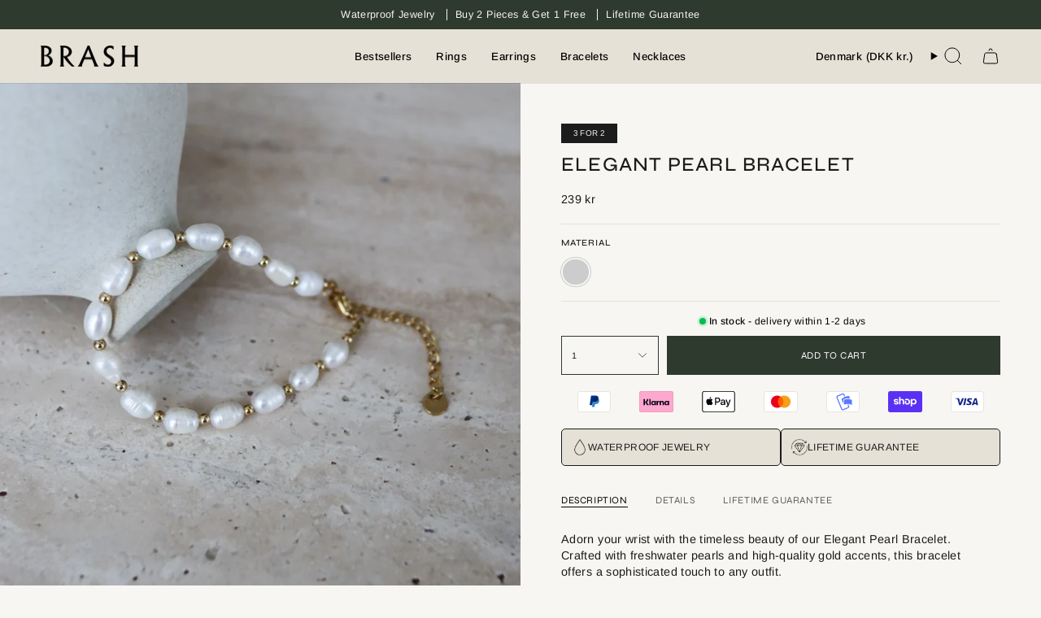

--- FILE ---
content_type: text/html; charset=utf-8
request_url: https://brashstudios.com/products/elegant-pearl-bracelet?section_id=api-product-grid-item
body_size: 1383
content:
<div id="shopify-section-api-product-grid-item" class="shopify-section">

<div data-api-content>
<div class="grid-item product-item product-item--swatches product-item--left product-item--outer-text product-item--has-quickbuy "
  id="product-item--api-product-grid-item-9039555166553"
  style="--swatch-size: var(--swatch-size-filters);"
  data-grid-item
>
  <div class="product-item__image" data-product-image>
    <a class="product-link" href="/products/elegant-pearl-bracelet" aria-label="Elegant Pearl Bracelet" data-product-link="/products/elegant-pearl-bracelet"><div class="product-item__bg" data-product-image-default><figure class="image-wrapper image-wrapper--cover lazy-image lazy-image--backfill is-loading" style="--aspect-ratio: 0.7142857142857143;" data-aos="img-in"
  data-aos-delay="||itemAnimationDelay||"
  data-aos-duration="800"
  data-aos-anchor="||itemAnimationAnchor||"
  data-aos-easing="ease-out-quart"><img src="//brashstudios.com/cdn/shop/files/IMG_4053.webp?crop=center&amp;height=4572&amp;v=1720178128&amp;width=3266" alt="" width="3266" height="4572" loading="eager" srcset="//brashstudios.com/cdn/shop/files/IMG_4053.webp?v=1720178128&amp;width=136 136w, //brashstudios.com/cdn/shop/files/IMG_4053.webp?v=1720178128&amp;width=160 160w, //brashstudios.com/cdn/shop/files/IMG_4053.webp?v=1720178128&amp;width=180 180w, //brashstudios.com/cdn/shop/files/IMG_4053.webp?v=1720178128&amp;width=220 220w, //brashstudios.com/cdn/shop/files/IMG_4053.webp?v=1720178128&amp;width=254 254w, //brashstudios.com/cdn/shop/files/IMG_4053.webp?v=1720178128&amp;width=284 284w, //brashstudios.com/cdn/shop/files/IMG_4053.webp?v=1720178128&amp;width=292 292w, //brashstudios.com/cdn/shop/files/IMG_4053.webp?v=1720178128&amp;width=320 320w, //brashstudios.com/cdn/shop/files/IMG_4053.webp?v=1720178128&amp;width=480 480w, //brashstudios.com/cdn/shop/files/IMG_4053.webp?v=1720178128&amp;width=528 528w, //brashstudios.com/cdn/shop/files/IMG_4053.webp?v=1720178128&amp;width=640 640w, //brashstudios.com/cdn/shop/files/IMG_4053.webp?v=1720178128&amp;width=720 720w, //brashstudios.com/cdn/shop/files/IMG_4053.webp?v=1720178128&amp;width=960 960w, //brashstudios.com/cdn/shop/files/IMG_4053.webp?v=1720178128&amp;width=1080 1080w, //brashstudios.com/cdn/shop/files/IMG_4053.webp?v=1720178128&amp;width=1296 1296w, //brashstudios.com/cdn/shop/files/IMG_4053.webp?v=1720178128&amp;width=1512 1512w, //brashstudios.com/cdn/shop/files/IMG_4053.webp?v=1720178128&amp;width=1728 1728w, //brashstudios.com/cdn/shop/files/IMG_4053.webp?v=1720178128&amp;width=1950 1950w, //brashstudios.com/cdn/shop/files/IMG_4053.webp?v=1720178128&amp;width=3266 3266w" sizes="100vw" fetchpriority="high" class=" fit-cover is-loading ">
</figure>

&nbsp;</div><div class="product-item__bg__sibling" data-product-image-sibling></div></a>

    <span class="badge-box"
      data-aos="fade"
      data-aos-delay="||itemAnimationDelay||"
      data-aos-duration="800"
      data-aos-anchor="||itemAnimationAnchor||">3 FOR 2
</span><quick-add-product>
      <div class="quick-add__holder" data-quick-add-holder="9039555166553"><form method="post" action="/cart/add" id="ProductForm--api-product-grid-item-9039555166553" accept-charset="UTF-8" class="shopify-product-form" enctype="multipart/form-data"><input type="hidden" name="form_type" value="product" /><input type="hidden" name="utf8" value="✓" /><input type="hidden" name="id" value="48643888546137"><input
                type="hidden"
                name="properties[Material]"
                value="Freshwater Pearls"><button class="quick-add__button caps"
              type="submit"
              name="add"
              aria-label="Quick add"
              data-add-to-cart
            >
              <span class="btn__text">Quick add</span>
              <span class="btn__plus"></span>
              <span class="btn__added">&nbsp;</span>
              <span class="btn__loader">
                <svg height="18" width="18" class="svg-loader">
                  <circle r="7" cx="9" cy="9" />
                  <circle stroke-dasharray="87.96459430051421 87.96459430051421" r="7" cx="9" cy="9" />
                </svg>
              </span>
              <span class="btn__error" data-message-error>&nbsp;</span>
            </button><input type="hidden" name="product-id" value="9039555166553" /><input type="hidden" name="section-id" value="api-product-grid-item" /></form></div>
    </quick-add-product>
  </div>

  <div class="product-information" data-product-information>
    <div class="product-item__info">
      <a class="product-link" href="/products/elegant-pearl-bracelet" data-product-link="/products/elegant-pearl-bracelet">
        <p class="product-item__title">Elegant Pearl Bracelet</p>

        <div class="product-item__price__holder has-siblings"><div class="product-item__price" data-product-price>
            
<span class="price">
  
    <span class="new-price">
      
239 kr
</span>
    
  
</span>

          </div>
        </div>
      </a><product-siblings class="product-item__siblings product-item__swatches__holder product-item__swatches__holder--circle product-item__swatches__holder--text-slider">
        <div class="radio__fieldset radio__fieldset--swatches radio__fieldset--pgi" data-sibling-fieldset>
          <div class="selector-wrapper__scrollbar" data-sibling-inner data-scrollbar><div class="swatches swatch__button swatch__button--circle swatch-freshwater-pearls"
                style="
                  --animation-delay: 0ms;
                  --swatch: var(--freshwater-pearls);
                "
                data-tooltip="Freshwater Pearls"
                data-sibling-link="/products/elegant-pearl-bracelet"
                data-sibling-price="239 kr"
                data-sibling-cutline=""
                data-sibling-image="//brashstudios.com/cdn/shop/files/IMG_4053.webp?v=1720178128">
                <div class="sibling__link sibling__link--current"></div>
              </div></div><div class="selector-wrapper__actions">
              <button type="button" class="radio__fieldset__arrow radio__fieldset__arrow--prev is-hidden" data-scrollbar-arrow-prev><svg aria-hidden="true" focusable="false" role="presentation" class="icon icon-nav-arrow-left" viewBox="0 0 24 24"><path d="m15 6-6 6 6 6" stroke="#000" stroke-linecap="round" stroke-linejoin="round"/></svg><span class="visually-hidden">See All</span>
              </button>

              <button type="button" class="radio__fieldset__arrow radio__fieldset__arrow--next is-hidden" data-scrollbar-arrow-next>
                <svg aria-hidden="true" focusable="false" role="presentation" class="icon icon-nav-arrow-right" viewBox="0 0 24 24"><path d="m9 6 6 6-6 6" stroke="#000" stroke-width="1" stroke-linecap="round" stroke-linejoin="round"/></svg>
                <span class="visually-hidden">See All</span>
              </button>
            </div></div><span class="product-item__swatches__count">
            <span data-sibling-count>1 color</span>
          </span></product-siblings>
</div>
  </div>
</div></div></div>